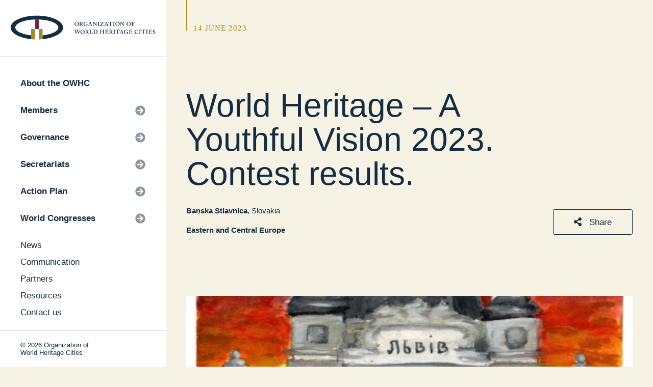

--- FILE ---
content_type: text/html; charset=UTF-8
request_url: https://www.ovpm.org/2023/06/14/world-heritage-a-youthful-vision-2023-contest-results/
body_size: 11255
content:
<!DOCTYPE html>
<html lang="en-US" class="no-js">
<head>
	<meta charset="UTF-8">

	<link rel="profile" href="https://gmpg.org/xfn/11">
	<link rel="pingback" href="https://www.ovpm.org/xmlrpc.php">
	<meta charset="UTF-8">
	<meta http-equiv="Content-type" content="text/html; charset=UTF-8">
	<meta name="viewport" content="width=device-width, initial-scale=1, maximum-scale=1, user-scalable=0"/>
	<script defer src="https://use.fontawesome.com/releases/v5.0.7/js/all.js"></script>
	<link rel="stylesheet" href="https://cdn.jsdelivr.net/npm/glightbox/dist/css/glightbox.min.css" />
	<link rel="stylesheet" href="https://www.ovpm.org/wp-content/themes/ovpm/dist/styles.min.css?=20210616T1747">
	<link rel="stylesheet" href="https://www.ovpm.org/wp-content/themes/ovpm/dist/patch.css?=20210616T1746">
	<script src="https://ajax.googleapis.com/ajax/libs/jquery/2.2.4/jquery.min.js"></script>
	<link rel="stylesheet" type="text/css" href="//cdn.jsdelivr.net/gh/kenwheeler/slick@1.8.1/slick/slick.css"/>


	<meta name='robots' content='index, follow, max-image-preview:large, max-snippet:-1, max-video-preview:-1' />
<link rel="alternate" hreflang="en" href="https://www.ovpm.org/2023/06/14/world-heritage-a-youthful-vision-2023-contest-results/" />
<link rel="alternate" hreflang="x-default" href="https://www.ovpm.org/2023/06/14/world-heritage-a-youthful-vision-2023-contest-results/" />

	<!-- This site is optimized with the Yoast SEO plugin v23.0 - https://yoast.com/wordpress/plugins/seo/ -->
	<title>World Heritage – A Youthful Vision 2023. Contest results. - Organization of World Heritage Cities</title>
	<link rel="canonical" href="https://www.ovpm.org/2023/06/14/world-heritage-a-youthful-vision-2023-contest-results/" />
	<meta property="og:locale" content="en_US" />
	<meta property="og:type" content="article" />
	<meta property="og:title" content="World Heritage – A Youthful Vision 2023. Contest results. - Organization of World Heritage Cities" />
	<meta property="og:description" content="The drawing contest has been organised by the Municipality of Banská Štiavnica since 1995 and is for children from the World Heritage cities. The drawing contest is inspired by the inscription of the Historic Town of Banská Štiavnica and the Technical Monuments in its Vicinity to the UNESCO World Heritage List in 1993. Every year [&hellip;]" />
	<meta property="og:url" content="https://www.ovpm.org/2023/06/14/world-heritage-a-youthful-vision-2023-contest-results/" />
	<meta property="og:site_name" content="Organization of World Heritage Cities" />
	<meta property="article:published_time" content="2023-06-14T07:31:29+00:00" />
	<meta property="article:modified_time" content="2023-06-14T08:38:47+00:00" />
	<meta property="og:image" content="https://www.ovpm.org/wp-content/uploads/2023/06/lviv.jpg" />
	<meta property="og:image:width" content="462" />
	<meta property="og:image:height" content="648" />
	<meta property="og:image:type" content="image/jpeg" />
	<meta name="author" content="Michal Krasucki" />
	<meta name="twitter:card" content="summary_large_image" />
	<script type="application/ld+json" class="yoast-schema-graph">{"@context":"https://schema.org","@graph":[{"@type":"WebPage","@id":"https://www.ovpm.org/2023/06/14/world-heritage-a-youthful-vision-2023-contest-results/","url":"https://www.ovpm.org/2023/06/14/world-heritage-a-youthful-vision-2023-contest-results/","name":"World Heritage – A Youthful Vision 2023. Contest results. - Organization of World Heritage Cities","isPartOf":{"@id":"https://www.ovpm.org/fr/#website"},"primaryImageOfPage":{"@id":"https://www.ovpm.org/2023/06/14/world-heritage-a-youthful-vision-2023-contest-results/#primaryimage"},"image":{"@id":"https://www.ovpm.org/2023/06/14/world-heritage-a-youthful-vision-2023-contest-results/#primaryimage"},"thumbnailUrl":"https://www.ovpm.org/wp-content/uploads/2023/06/lviv.jpg","datePublished":"2023-06-14T07:31:29+00:00","dateModified":"2023-06-14T08:38:47+00:00","author":{"@id":"https://www.ovpm.org/fr/#/schema/person/5544e55eaeaab5872205f18ee98a7ac2"},"breadcrumb":{"@id":"https://www.ovpm.org/2023/06/14/world-heritage-a-youthful-vision-2023-contest-results/#breadcrumb"},"inLanguage":"en-US","potentialAction":[{"@type":"ReadAction","target":["https://www.ovpm.org/2023/06/14/world-heritage-a-youthful-vision-2023-contest-results/"]}]},{"@type":"ImageObject","inLanguage":"en-US","@id":"https://www.ovpm.org/2023/06/14/world-heritage-a-youthful-vision-2023-contest-results/#primaryimage","url":"https://www.ovpm.org/wp-content/uploads/2023/06/lviv.jpg","contentUrl":"https://www.ovpm.org/wp-content/uploads/2023/06/lviv.jpg","width":462,"height":648,"caption":"1st prize - Olena Holiaka"},{"@type":"BreadcrumbList","@id":"https://www.ovpm.org/2023/06/14/world-heritage-a-youthful-vision-2023-contest-results/#breadcrumb","itemListElement":[{"@type":"ListItem","position":1,"name":"Accueil","item":"https://www.ovpm.org/"},{"@type":"ListItem","position":2,"name":"World Heritage – A Youthful Vision 2023. Contest results."}]},{"@type":"WebSite","@id":"https://www.ovpm.org/fr/#website","url":"https://www.ovpm.org/fr/","name":"Organization of World Heritage Cities","description":"","potentialAction":[{"@type":"SearchAction","target":{"@type":"EntryPoint","urlTemplate":"https://www.ovpm.org/fr/?s={search_term_string}"},"query-input":"required name=search_term_string"}],"inLanguage":"en-US"},{"@type":"Person","@id":"https://www.ovpm.org/fr/#/schema/person/5544e55eaeaab5872205f18ee98a7ac2","name":"Michal Krasucki","image":{"@type":"ImageObject","inLanguage":"en-US","@id":"https://www.ovpm.org/fr/#/schema/person/image/","url":"https://secure.gravatar.com/avatar/34732412452a3ad845e70fb3a1c843d9?s=96&d=mm&r=g","contentUrl":"https://secure.gravatar.com/avatar/34732412452a3ad845e70fb3a1c843d9?s=96&d=mm&r=g","caption":"Michal Krasucki"},"url":"https://www.ovpm.org/author/easterncentraleurope/"}]}</script>
	<!-- / Yoast SEO plugin. -->


<script type="text/javascript">
/* <![CDATA[ */
window._wpemojiSettings = {"baseUrl":"https:\/\/s.w.org\/images\/core\/emoji\/15.0.3\/72x72\/","ext":".png","svgUrl":"https:\/\/s.w.org\/images\/core\/emoji\/15.0.3\/svg\/","svgExt":".svg","source":{"concatemoji":"https:\/\/www.ovpm.org\/wp-includes\/js\/wp-emoji-release.min.js?ver=f5ffa782baa9e17d95b45d5efa4ef8c8"}};
/*! This file is auto-generated */
!function(i,n){var o,s,e;function c(e){try{var t={supportTests:e,timestamp:(new Date).valueOf()};sessionStorage.setItem(o,JSON.stringify(t))}catch(e){}}function p(e,t,n){e.clearRect(0,0,e.canvas.width,e.canvas.height),e.fillText(t,0,0);var t=new Uint32Array(e.getImageData(0,0,e.canvas.width,e.canvas.height).data),r=(e.clearRect(0,0,e.canvas.width,e.canvas.height),e.fillText(n,0,0),new Uint32Array(e.getImageData(0,0,e.canvas.width,e.canvas.height).data));return t.every(function(e,t){return e===r[t]})}function u(e,t,n){switch(t){case"flag":return n(e,"\ud83c\udff3\ufe0f\u200d\u26a7\ufe0f","\ud83c\udff3\ufe0f\u200b\u26a7\ufe0f")?!1:!n(e,"\ud83c\uddfa\ud83c\uddf3","\ud83c\uddfa\u200b\ud83c\uddf3")&&!n(e,"\ud83c\udff4\udb40\udc67\udb40\udc62\udb40\udc65\udb40\udc6e\udb40\udc67\udb40\udc7f","\ud83c\udff4\u200b\udb40\udc67\u200b\udb40\udc62\u200b\udb40\udc65\u200b\udb40\udc6e\u200b\udb40\udc67\u200b\udb40\udc7f");case"emoji":return!n(e,"\ud83d\udc26\u200d\u2b1b","\ud83d\udc26\u200b\u2b1b")}return!1}function f(e,t,n){var r="undefined"!=typeof WorkerGlobalScope&&self instanceof WorkerGlobalScope?new OffscreenCanvas(300,150):i.createElement("canvas"),a=r.getContext("2d",{willReadFrequently:!0}),o=(a.textBaseline="top",a.font="600 32px Arial",{});return e.forEach(function(e){o[e]=t(a,e,n)}),o}function t(e){var t=i.createElement("script");t.src=e,t.defer=!0,i.head.appendChild(t)}"undefined"!=typeof Promise&&(o="wpEmojiSettingsSupports",s=["flag","emoji"],n.supports={everything:!0,everythingExceptFlag:!0},e=new Promise(function(e){i.addEventListener("DOMContentLoaded",e,{once:!0})}),new Promise(function(t){var n=function(){try{var e=JSON.parse(sessionStorage.getItem(o));if("object"==typeof e&&"number"==typeof e.timestamp&&(new Date).valueOf()<e.timestamp+604800&&"object"==typeof e.supportTests)return e.supportTests}catch(e){}return null}();if(!n){if("undefined"!=typeof Worker&&"undefined"!=typeof OffscreenCanvas&&"undefined"!=typeof URL&&URL.createObjectURL&&"undefined"!=typeof Blob)try{var e="postMessage("+f.toString()+"("+[JSON.stringify(s),u.toString(),p.toString()].join(",")+"));",r=new Blob([e],{type:"text/javascript"}),a=new Worker(URL.createObjectURL(r),{name:"wpTestEmojiSupports"});return void(a.onmessage=function(e){c(n=e.data),a.terminate(),t(n)})}catch(e){}c(n=f(s,u,p))}t(n)}).then(function(e){for(var t in e)n.supports[t]=e[t],n.supports.everything=n.supports.everything&&n.supports[t],"flag"!==t&&(n.supports.everythingExceptFlag=n.supports.everythingExceptFlag&&n.supports[t]);n.supports.everythingExceptFlag=n.supports.everythingExceptFlag&&!n.supports.flag,n.DOMReady=!1,n.readyCallback=function(){n.DOMReady=!0}}).then(function(){return e}).then(function(){var e;n.supports.everything||(n.readyCallback(),(e=n.source||{}).concatemoji?t(e.concatemoji):e.wpemoji&&e.twemoji&&(t(e.twemoji),t(e.wpemoji)))}))}((window,document),window._wpemojiSettings);
/* ]]> */
</script>
<style id='wp-emoji-styles-inline-css' type='text/css'>

	img.wp-smiley, img.emoji {
		display: inline !important;
		border: none !important;
		box-shadow: none !important;
		height: 1em !important;
		width: 1em !important;
		margin: 0 0.07em !important;
		vertical-align: -0.1em !important;
		background: none !important;
		padding: 0 !important;
	}
</style>
<link rel='stylesheet' id='wp-block-library-css' href='https://www.ovpm.org/wp-includes/css/dist/block-library/style.min.css?ver=f5ffa782baa9e17d95b45d5efa4ef8c8' type='text/css' media='all' />
<style id='classic-theme-styles-inline-css' type='text/css'>
/*! This file is auto-generated */
.wp-block-button__link{color:#fff;background-color:#32373c;border-radius:9999px;box-shadow:none;text-decoration:none;padding:calc(.667em + 2px) calc(1.333em + 2px);font-size:1.125em}.wp-block-file__button{background:#32373c;color:#fff;text-decoration:none}
</style>
<style id='global-styles-inline-css' type='text/css'>
body{--wp--preset--color--black: #000000;--wp--preset--color--cyan-bluish-gray: #abb8c3;--wp--preset--color--white: #ffffff;--wp--preset--color--pale-pink: #f78da7;--wp--preset--color--vivid-red: #cf2e2e;--wp--preset--color--luminous-vivid-orange: #ff6900;--wp--preset--color--luminous-vivid-amber: #fcb900;--wp--preset--color--light-green-cyan: #7bdcb5;--wp--preset--color--vivid-green-cyan: #00d084;--wp--preset--color--pale-cyan-blue: #8ed1fc;--wp--preset--color--vivid-cyan-blue: #0693e3;--wp--preset--color--vivid-purple: #9b51e0;--wp--preset--gradient--vivid-cyan-blue-to-vivid-purple: linear-gradient(135deg,rgba(6,147,227,1) 0%,rgb(155,81,224) 100%);--wp--preset--gradient--light-green-cyan-to-vivid-green-cyan: linear-gradient(135deg,rgb(122,220,180) 0%,rgb(0,208,130) 100%);--wp--preset--gradient--luminous-vivid-amber-to-luminous-vivid-orange: linear-gradient(135deg,rgba(252,185,0,1) 0%,rgba(255,105,0,1) 100%);--wp--preset--gradient--luminous-vivid-orange-to-vivid-red: linear-gradient(135deg,rgba(255,105,0,1) 0%,rgb(207,46,46) 100%);--wp--preset--gradient--very-light-gray-to-cyan-bluish-gray: linear-gradient(135deg,rgb(238,238,238) 0%,rgb(169,184,195) 100%);--wp--preset--gradient--cool-to-warm-spectrum: linear-gradient(135deg,rgb(74,234,220) 0%,rgb(151,120,209) 20%,rgb(207,42,186) 40%,rgb(238,44,130) 60%,rgb(251,105,98) 80%,rgb(254,248,76) 100%);--wp--preset--gradient--blush-light-purple: linear-gradient(135deg,rgb(255,206,236) 0%,rgb(152,150,240) 100%);--wp--preset--gradient--blush-bordeaux: linear-gradient(135deg,rgb(254,205,165) 0%,rgb(254,45,45) 50%,rgb(107,0,62) 100%);--wp--preset--gradient--luminous-dusk: linear-gradient(135deg,rgb(255,203,112) 0%,rgb(199,81,192) 50%,rgb(65,88,208) 100%);--wp--preset--gradient--pale-ocean: linear-gradient(135deg,rgb(255,245,203) 0%,rgb(182,227,212) 50%,rgb(51,167,181) 100%);--wp--preset--gradient--electric-grass: linear-gradient(135deg,rgb(202,248,128) 0%,rgb(113,206,126) 100%);--wp--preset--gradient--midnight: linear-gradient(135deg,rgb(2,3,129) 0%,rgb(40,116,252) 100%);--wp--preset--font-size--small: 13px;--wp--preset--font-size--medium: 20px;--wp--preset--font-size--large: 36px;--wp--preset--font-size--x-large: 42px;--wp--preset--spacing--20: 0.44rem;--wp--preset--spacing--30: 0.67rem;--wp--preset--spacing--40: 1rem;--wp--preset--spacing--50: 1.5rem;--wp--preset--spacing--60: 2.25rem;--wp--preset--spacing--70: 3.38rem;--wp--preset--spacing--80: 5.06rem;--wp--preset--shadow--natural: 6px 6px 9px rgba(0, 0, 0, 0.2);--wp--preset--shadow--deep: 12px 12px 50px rgba(0, 0, 0, 0.4);--wp--preset--shadow--sharp: 6px 6px 0px rgba(0, 0, 0, 0.2);--wp--preset--shadow--outlined: 6px 6px 0px -3px rgba(255, 255, 255, 1), 6px 6px rgba(0, 0, 0, 1);--wp--preset--shadow--crisp: 6px 6px 0px rgba(0, 0, 0, 1);}:where(.is-layout-flex){gap: 0.5em;}:where(.is-layout-grid){gap: 0.5em;}body .is-layout-flex{display: flex;}body .is-layout-flex{flex-wrap: wrap;align-items: center;}body .is-layout-flex > *{margin: 0;}body .is-layout-grid{display: grid;}body .is-layout-grid > *{margin: 0;}:where(.wp-block-columns.is-layout-flex){gap: 2em;}:where(.wp-block-columns.is-layout-grid){gap: 2em;}:where(.wp-block-post-template.is-layout-flex){gap: 1.25em;}:where(.wp-block-post-template.is-layout-grid){gap: 1.25em;}.has-black-color{color: var(--wp--preset--color--black) !important;}.has-cyan-bluish-gray-color{color: var(--wp--preset--color--cyan-bluish-gray) !important;}.has-white-color{color: var(--wp--preset--color--white) !important;}.has-pale-pink-color{color: var(--wp--preset--color--pale-pink) !important;}.has-vivid-red-color{color: var(--wp--preset--color--vivid-red) !important;}.has-luminous-vivid-orange-color{color: var(--wp--preset--color--luminous-vivid-orange) !important;}.has-luminous-vivid-amber-color{color: var(--wp--preset--color--luminous-vivid-amber) !important;}.has-light-green-cyan-color{color: var(--wp--preset--color--light-green-cyan) !important;}.has-vivid-green-cyan-color{color: var(--wp--preset--color--vivid-green-cyan) !important;}.has-pale-cyan-blue-color{color: var(--wp--preset--color--pale-cyan-blue) !important;}.has-vivid-cyan-blue-color{color: var(--wp--preset--color--vivid-cyan-blue) !important;}.has-vivid-purple-color{color: var(--wp--preset--color--vivid-purple) !important;}.has-black-background-color{background-color: var(--wp--preset--color--black) !important;}.has-cyan-bluish-gray-background-color{background-color: var(--wp--preset--color--cyan-bluish-gray) !important;}.has-white-background-color{background-color: var(--wp--preset--color--white) !important;}.has-pale-pink-background-color{background-color: var(--wp--preset--color--pale-pink) !important;}.has-vivid-red-background-color{background-color: var(--wp--preset--color--vivid-red) !important;}.has-luminous-vivid-orange-background-color{background-color: var(--wp--preset--color--luminous-vivid-orange) !important;}.has-luminous-vivid-amber-background-color{background-color: var(--wp--preset--color--luminous-vivid-amber) !important;}.has-light-green-cyan-background-color{background-color: var(--wp--preset--color--light-green-cyan) !important;}.has-vivid-green-cyan-background-color{background-color: var(--wp--preset--color--vivid-green-cyan) !important;}.has-pale-cyan-blue-background-color{background-color: var(--wp--preset--color--pale-cyan-blue) !important;}.has-vivid-cyan-blue-background-color{background-color: var(--wp--preset--color--vivid-cyan-blue) !important;}.has-vivid-purple-background-color{background-color: var(--wp--preset--color--vivid-purple) !important;}.has-black-border-color{border-color: var(--wp--preset--color--black) !important;}.has-cyan-bluish-gray-border-color{border-color: var(--wp--preset--color--cyan-bluish-gray) !important;}.has-white-border-color{border-color: var(--wp--preset--color--white) !important;}.has-pale-pink-border-color{border-color: var(--wp--preset--color--pale-pink) !important;}.has-vivid-red-border-color{border-color: var(--wp--preset--color--vivid-red) !important;}.has-luminous-vivid-orange-border-color{border-color: var(--wp--preset--color--luminous-vivid-orange) !important;}.has-luminous-vivid-amber-border-color{border-color: var(--wp--preset--color--luminous-vivid-amber) !important;}.has-light-green-cyan-border-color{border-color: var(--wp--preset--color--light-green-cyan) !important;}.has-vivid-green-cyan-border-color{border-color: var(--wp--preset--color--vivid-green-cyan) !important;}.has-pale-cyan-blue-border-color{border-color: var(--wp--preset--color--pale-cyan-blue) !important;}.has-vivid-cyan-blue-border-color{border-color: var(--wp--preset--color--vivid-cyan-blue) !important;}.has-vivid-purple-border-color{border-color: var(--wp--preset--color--vivid-purple) !important;}.has-vivid-cyan-blue-to-vivid-purple-gradient-background{background: var(--wp--preset--gradient--vivid-cyan-blue-to-vivid-purple) !important;}.has-light-green-cyan-to-vivid-green-cyan-gradient-background{background: var(--wp--preset--gradient--light-green-cyan-to-vivid-green-cyan) !important;}.has-luminous-vivid-amber-to-luminous-vivid-orange-gradient-background{background: var(--wp--preset--gradient--luminous-vivid-amber-to-luminous-vivid-orange) !important;}.has-luminous-vivid-orange-to-vivid-red-gradient-background{background: var(--wp--preset--gradient--luminous-vivid-orange-to-vivid-red) !important;}.has-very-light-gray-to-cyan-bluish-gray-gradient-background{background: var(--wp--preset--gradient--very-light-gray-to-cyan-bluish-gray) !important;}.has-cool-to-warm-spectrum-gradient-background{background: var(--wp--preset--gradient--cool-to-warm-spectrum) !important;}.has-blush-light-purple-gradient-background{background: var(--wp--preset--gradient--blush-light-purple) !important;}.has-blush-bordeaux-gradient-background{background: var(--wp--preset--gradient--blush-bordeaux) !important;}.has-luminous-dusk-gradient-background{background: var(--wp--preset--gradient--luminous-dusk) !important;}.has-pale-ocean-gradient-background{background: var(--wp--preset--gradient--pale-ocean) !important;}.has-electric-grass-gradient-background{background: var(--wp--preset--gradient--electric-grass) !important;}.has-midnight-gradient-background{background: var(--wp--preset--gradient--midnight) !important;}.has-small-font-size{font-size: var(--wp--preset--font-size--small) !important;}.has-medium-font-size{font-size: var(--wp--preset--font-size--medium) !important;}.has-large-font-size{font-size: var(--wp--preset--font-size--large) !important;}.has-x-large-font-size{font-size: var(--wp--preset--font-size--x-large) !important;}
.wp-block-navigation a:where(:not(.wp-element-button)){color: inherit;}
:where(.wp-block-post-template.is-layout-flex){gap: 1.25em;}:where(.wp-block-post-template.is-layout-grid){gap: 1.25em;}
:where(.wp-block-columns.is-layout-flex){gap: 2em;}:where(.wp-block-columns.is-layout-grid){gap: 2em;}
.wp-block-pullquote{font-size: 1.5em;line-height: 1.6;}
</style>
<link rel='stylesheet' id='wpml-blocks-css' href='https://www.ovpm.org/wp-content/plugins/sitepress-multilingual-cms/dist/css/blocks/styles.css?ver=4.6.13' type='text/css' media='all' />
<link rel='stylesheet' id='wppopups-base-css' href='https://www.ovpm.org/wp-content/plugins/wp-popups-lite/src/assets/css/wppopups-base.css?ver=2.2.0.1' type='text/css' media='all' />
<script type="text/javascript" id="wpml-cookie-js-extra">
/* <![CDATA[ */
var wpml_cookies = {"wp-wpml_current_language":{"value":"en","expires":1,"path":"\/"}};
var wpml_cookies = {"wp-wpml_current_language":{"value":"en","expires":1,"path":"\/"}};
/* ]]> */
</script>
<script type="text/javascript" src="https://www.ovpm.org/wp-content/plugins/sitepress-multilingual-cms/res/js/cookies/language-cookie.js?ver=4.6.13" id="wpml-cookie-js" defer="defer" data-wp-strategy="defer"></script>
<script type="text/javascript" src="https://www.ovpm.org/wp-includes/js/jquery/jquery.min.js?ver=3.7.1" id="jquery-core-js"></script>
<script type="text/javascript" src="https://www.ovpm.org/wp-includes/js/jquery/jquery-migrate.min.js?ver=3.4.1" id="jquery-migrate-js"></script>
<link rel="https://api.w.org/" href="https://www.ovpm.org/wp-json/" /><link rel="alternate" type="application/json" href="https://www.ovpm.org/wp-json/wp/v2/posts/29792" /><link rel="EditURI" type="application/rsd+xml" title="RSD" href="https://www.ovpm.org/xmlrpc.php?rsd" />

<link rel='shortlink' href='https://www.ovpm.org/?p=29792' />
<link rel="alternate" type="application/json+oembed" href="https://www.ovpm.org/wp-json/oembed/1.0/embed?url=https%3A%2F%2Fwww.ovpm.org%2F2023%2F06%2F14%2Fworld-heritage-a-youthful-vision-2023-contest-results%2F" />
<link rel="alternate" type="text/xml+oembed" href="https://www.ovpm.org/wp-json/oembed/1.0/embed?url=https%3A%2F%2Fwww.ovpm.org%2F2023%2F06%2F14%2Fworld-heritage-a-youthful-vision-2023-contest-results%2F&#038;format=xml" />
<meta name="generator" content="WPML ver:4.6.13 stt:1,4,2;" />

	
	<meta property="og:image" content="https://www.ovpm.org/wp-content/uploads/2023/06/lviv.jpg"/>


	<link rel="apple-touch-icon" sizes="180x180" href="https://www.ovpm.org/wp-content/themes/ovpm/apple-touch-icon.png">
	<link rel="icon" type="image/png" sizes="32x32" href="https://www.ovpm.org/wp-content/themes/ovpm/favicon-32x32.png">
	<link rel="icon" type="image/png" sizes="16x16" href="https://www.ovpm.org/wp-content/themes/ovpm/favicon-16x16.png">
	<link rel="manifest" href="https://www.ovpm.org/wp-content/themes/ovpm/site.webmanifest">
	<link rel="mask-icon" href="https://www.ovpm.org/wp-content/themes/ovpm/safari-pinned-tab.svg" color="#5bbad5">
	<meta name="msapplication-TileColor" content="#2b5797">
	<meta name="theme-color" content="#ffffff">

  <!-- Global site tag (gtag.js) - Google Analytics -->
  <script async src="https://www.googletagmanager.com/gtag/js?id=UA-37492594-1"></script>
  <script>
    window.dataLayer = window.dataLayer || [];
    function gtag(){dataLayer.push(arguments);}
    gtag('js', new Date());

    gtag('config', 'UA-37492594-1');
  </script>


	<!-- <div id="fb-root"></div>
	<script>(function(d, s, id) {
		var js, fjs = d.getElementsByTagName(s)[0];
		if (d.getElementById(id)) return;
		js = d.createElement(s); js.id = id;
		js.src = 'https://connect.facebook.net/fr_FR/sdk.js#xfbml=1&version=v3.1';
		fjs.parentNode.insertBefore(js, fjs);
	}(document, 'script', 'facebook-jssdk'));</script> -->

</head>

<body class="post-template-default single single-post postid-29792 single-format-standard">

<style>
  body.logged-in{
    position: absolute;
    width: 100%;
    min-height: 100vh;
    height: 100%;
    top: 16px;
  }
</style>

<!-- NAVIGATION - - - - - - - - - - - - - - - - - - - - - - - - - - - - -->
    <div class="nav">
      <div class="nav-view">
        <div class="nav-logo">
          <a href="https://www.ovpm.org">
                                <img src="https://www.ovpm.org/wp-content/themes/ovpm/lib/images/OVPM_LOGO_EN_RGB.svg" onerror="https://www.ovpm.org/wp-content/themes/ovpm/lib/images/OVPM_LOGO_EN_RGB.png" style="min-height:1px">
                    </a>
        </div>
        <div class="nav-menu-wrap po-r stop">
          <div class="nav-menu-sub bg-white">
            <div class="nav-menu-sub-header">
              <span class="nav-menu-icon"><i class="fas fa-arrow-circle-left"></i></span>
              <span class="text fat"></span>
            </div>
            <div class="nav-menu-sub-content"></div>
          </div>
          <div class="nav-menu">
            <ul class="nav-menu-group nav-menu-group-main">
                          </ul>
            <ul class="nav-menu-group nav-menu-group-secondary">
                          </ul>
                      </div>
        </div>
      </div>

      <div class="nav-footer grid">
        <div class="col-7 p-l-xsm">
          <p class="text xsm">
            &copy; 2026 Organization of World Heritage Cities
          </p>
        </div>
        <div class="nav-footer-lang col-5 p-l-xsm p-r-xsm ta-r">
                  </div>
        
      </div>
    </div>

    <div class="nav-mobile grid grid-spread col-12">
      <div class="col-6">
        <a class="nav-mobile-btn"><i class="fas fa-bars"></i></a>
      </div>
      <div class="col-6 ta-r">
        <a href="https://www.ovpm.org">
          <img src="https://www.ovpm.org/wp-content/themes/ovpm/lib/images/OVPM_LOGO_MOBILE.svg" onerror="https://www.ovpm.org/wp-content/themes/ovpm/lib/images/OVPM_LOGO_MOBILE.png" />
        </a>
      </div>
    </div><div class="popup popup-share ta-l">
  <div class="popup-body p-sm bg-white po-r">
    <a href="" class="popup-close">
      <i class="fas fa-times-circle fa-2x"></i>
    </a>
    <p class="title lg c-text">Share this page</p>
    <hr class="hr m-t-sm m-b-med">

    <div class="grid">
            <div class="fb-share-button" data-href="https://www.ovpm.org/2023/06/14/world-heritage-a-youthful-vision-2023-contest-results/" data-layout="button" data-size="small" data-mobile-iframe="true">
        <a target="_blank" 
        href="https://www.facebook.com/sharer/sharer.php?u=https%3A%2F%2Fwww.ovpm.org%2F2023%2F06%2F14%2Fworld-heritage-a-youthful-vision-2023-contest-results%2F&amp;src=sdkpreparse" class="fb-xfbml-parse-ignore">
          Share
        </a>
      </div>

                  <script src="//platform.linkedin.com/in.js" type="text/javascript"> lang: en_US</script>
      <script type="IN/Share" data-url="https://www.ovpm.org/2023/06/14/world-heritage-a-youthful-vision-2023-contest-results/"></script>

            <a href="https://twitter.com/share?ref_src=twsrc%5Etfw" class="twitter-share-button" data-show-count="false">Tweet</a>
      <script async src="https://platform.twitter.com/widgets.js" charset="utf-8"></script>

            <a class="share-email" href="/cdn-cgi/l/email-protection#[base64]" title="Share by email">
                <i class="fas fa-envelope"></i>
      </a>
    </div>
  </div>
</div>

<!-- MAIN SECTION - - - - - - - - - - - - - - - - - - - - - - - - - - - -->
 <div class="main col-12">

  <div class="hider"></div>

    	      
  <div class="header no-bg slim grid col-12">
    <div class="header-hat p-l-xsm vert-t col-12">
      <div class="wrap-page col-12">
        <span class="line-down d-i longer"></span>
                              <p class="text sm serif c-main ls-1 up m-t-xsm m-b-xsm d-i m-l-xsm">14 June 2023</p><br>
                           
      </div>
    </div>
    <div class="header-content vert-b col-12">
      <div class="header-content-wrap wrap-page grid col-12">
        <div class="header-content-left col-9 col--sm-12 p-l-xsm p-r-xsm">
                    <p class="title xlg c-text">
            World Heritage – A Youthful Vision 2023. Contest results.          </p>
                                                  <p class="text sm c-text m-t"><a href="https://www.ovpm.org/city/banska-stiavnica-slovakia/" class="text sm c-text fat">Banska Stiavnica</a>, Slovakia</p>
                        <div><a href="https://www.ovpm.org/secretariat/eastern-and-central-europe/" class="link sm c-text fat m-t-sm">Eastern and Central Europe</a></div>                              </div>
                  <div class="header-content-right ta-r p-l-xsm p-r-xsm">
                        <a class="open-popup button med c-secondary-outline   larger"><i class="fas fa-share-alt m-r-xsm"></i> Share</a>
          </div>
              </div>
    </div>
  </div>
  
  
  
      <div class="page-body inset col-12">
        <div class="wrap-page col-12">
          <div class="section">
            <div class="card-content col-12">
            	                                  <img class="card-img d-b" src="https://www.ovpm.org/wp-content/uploads/2023/06/lviv-1400x675-c-center.jpg"/>
                             
                            <div class="card-content-wrap col-12">
                <div class="card-content-header wrap-content col-12">
                    <span class="line-down"></span>
                </div>
                <div class="wysiwyg wrap-content">
                  <p>The drawing contest has been organised by the Municipality of Banská Štiavnica since 1995 and is for children from the World Heritage cities. The drawing contest is inspired by the inscription of the Historic Town of Banská Štiavnica and the Technical Monuments in its Vicinity to the UNESCO World Heritage List in 1993. Every year we received an average of 2000 works from all over the world. The jury awards 3 best works in each category as well as certificates of honour. Awarded works exhibition opening takes place in June in Banská Štiavnica, later the exhibition is hosted by other World Heritage cities, such as Budapest in 2016 and 2017 or Luxemburg in 2018.</p>
<p>This 29th year the organizers received as many as 1.087 entries from 50 schools in 12 World Heritage Cities of 9 countries (Azerbaijan, Croatia, Czech Republic, Latvia, Poland, China, Ukraine and Slovakia).</p>
<p>See the awarded works: <a href="http://www.sdod.banskastiavnica.sk/vystava.php?year=2023#">www.sdod.banskastiavnica.sk</a></p>
<div class="gallery"  data-lightbox-parent data-lightbox-navigation data-lightbox-animate data-lightbox-infinite data-lightbox-gradient data-lightbox-paginate data-lightbox-descriptions="false" data-lightbox-mobileDescriptions="true" data-lightbox-descriptionsOnHover="false" data-lightbox-paginateLabel=" / " data-lightbox-descBtnLabel="About"><div class="gallery-item" ><div class="gallery-item-wrap col-12"><div class="gallery-item-link" data-lightbox-child  data-lightbox-url="https://www.ovpm.org/wp-content/uploads/2023/06/213.jpg" data-lightbox-title="" data-lightbox-description=""><i class="fas fa-search-plus"></i></div><img decoding="async" src="https://www.ovpm.org/wp-content/uploads/2023/06/213-500x500.jpg"></div></div><div class="gallery-item" ><div class="gallery-item-wrap col-12"><div class="gallery-item-link" data-lightbox-child  data-lightbox-url="https://www.ovpm.org/wp-content/uploads/2023/06/214.jpg" data-lightbox-title="" data-lightbox-description=""><i class="fas fa-search-plus"></i></div><img decoding="async" src="https://www.ovpm.org/wp-content/uploads/2023/06/214-500x500.jpg"></div></div><div class="gallery-item" ><div class="gallery-item-wrap col-12"><div class="gallery-item-link" data-lightbox-child  data-lightbox-url="https://www.ovpm.org/wp-content/uploads/2023/06/215.jpg" data-lightbox-title="" data-lightbox-description=""><i class="fas fa-search-plus"></i></div><img decoding="async" src="https://www.ovpm.org/wp-content/uploads/2023/06/215-500x500.jpg"></div></div><div class="gallery-item" ><div class="gallery-item-wrap col-12"><div class="gallery-item-link" data-lightbox-child  data-lightbox-url="https://www.ovpm.org/wp-content/uploads/2023/06/216.jpg" data-lightbox-title="" data-lightbox-description=""><i class="fas fa-search-plus"></i></div><img decoding="async" src="https://www.ovpm.org/wp-content/uploads/2023/06/216-500x500.jpg"></div></div><div class="gallery-item" ><div class="gallery-item-wrap col-12"><div class="gallery-item-link" data-lightbox-child  data-lightbox-url="https://www.ovpm.org/wp-content/uploads/2023/06/217.jpg" data-lightbox-title="" data-lightbox-description=""><i class="fas fa-search-plus"></i></div><img decoding="async" src="https://www.ovpm.org/wp-content/uploads/2023/06/217-500x500.jpg"></div></div><div class="gallery-item" ><div class="gallery-item-wrap col-12"><div class="gallery-item-link" data-lightbox-child  data-lightbox-url="https://www.ovpm.org/wp-content/uploads/2023/06/218.jpg" data-lightbox-title="" data-lightbox-description=""><i class="fas fa-search-plus"></i></div><img decoding="async" src="https://www.ovpm.org/wp-content/uploads/2023/06/218-500x500.jpg"></div></div><div class="gallery-item" ><div class="gallery-item-wrap col-12"><div class="gallery-item-link" data-lightbox-child  data-lightbox-url="https://www.ovpm.org/wp-content/uploads/2023/06/219.jpg" data-lightbox-title="" data-lightbox-description=""><i class="fas fa-search-plus"></i></div><img decoding="async" src="https://www.ovpm.org/wp-content/uploads/2023/06/219-500x500.jpg"></div></div><div class="gallery-item" ><div class="gallery-item-wrap col-12"><div class="gallery-item-link" data-lightbox-child  data-lightbox-url="https://www.ovpm.org/wp-content/uploads/2023/06/lviv-1.jpg" data-lightbox-title="" data-lightbox-description=""><i class="fas fa-search-plus"></i></div><img decoding="async" src="https://www.ovpm.org/wp-content/uploads/2023/06/lviv-1-462x500.jpg"></div></div></div>

                </div>
              </div>
            </div>
          </div>

        </div>
      </div>


  <div class="footer grid col-12">
  <div class="footer-left col-8 col--med-6 col--sm-12">
    <div class="col-12 grid">
      <div class="col-12 m-b">
        <p class="text serif c-main up sm ls-1">Find Us</p>
      </div>
      <div class="col-6 col--med-12">
                          <img src="https://www.ovpm.org/wp-content/themes/ovpm/lib/images/OVPM_LOGO_EN_RENV.svg" onerror="https://www.ovpm.org/wp-content/themes/ovpm/lib/images/OVPM_LOGO_EN_RENV.png" style="min-height:1px">
              </div>
            <div class="col-6 col--med-12 ta-r ta--med-l m--med-t-med">
                  <a class="button sm perfect outline" href="https://twitter.com/OVPM_OWHC_OCPM" target="_blank"><i class="fab fa-twitter"></i></a>                  <a class="button sm perfect outline" href="https://www.flickr.com/photos/ovpm/" target="_blank"><i class="fab fa-flickr"></i></a>                  <a class="button sm perfect outline" href="https://www.facebook.com/OrganizationofWorldHeritageCities" target="_blank"><i class="fab fa-facebook-f"></i></a>                  <a class="button sm perfect outline" href="https://www.linkedin.com/company/ovpm-owhc-ocpm" target="_blank"><i class="fab fa-linkedin-in"></i></a>                  <a class="button sm perfect outline" href="https://www.instagram.com/ovpm_owhc_ocpm/" target="_blank"><i class="fab fa-instagram"></i></a>              </div>
      <div class="col-12 m-t m-b">
        <hr class="hr">
      </div>
      <div class="col-12 grid">
        <div class="col-6">
          <p class="text c-white xsm">
            <strong>Espace Quatre Cents</strong><br />
100, Quai Saint-André, Bureau 140<br />
Québec (Québec) G1K 3Y2<br />
Canada<br>
                                        <a href="tel:+14186920000">+1 418 692-0000</a>
                                                    <br><br>
                              <a href="https://www.ovpm.org/confidentiality-policy/" class="link c-white" style="line-height:inherit">Confidentiality Policy</a><br>
                              <a href="https://www.ovpm.org/social-media-policy/" class="link c-white" style="line-height:inherit">Social Media Policy</a><br>
                                    </p>
        </div>
      </div>
    </div>
  
  </div>
  <div class="footer-right col-4 col--med-6 col--sm-12">
                <a class="button-stroke c-white fill" href="https://www.ovpm.org/members/how-to-become-a-member/">How to become a member <i class="fas fa-arrow-right"></i></a>    <a class="button-stroke c-white fill" href="https://www.ovpm.org/contact-us/">Contact us <i class="fas fa-arrow-right"></i></a>  </div>
</div>
</div>

<div class="wppopups-whole" style="display: none"></div><script data-cfasync="false" src="/cdn-cgi/scripts/5c5dd728/cloudflare-static/email-decode.min.js"></script><script type="text/javascript" src="https://www.ovpm.org/wp-includes/js/dist/vendor/wp-polyfill-inert.min.js?ver=3.1.2" id="wp-polyfill-inert-js"></script>
<script type="text/javascript" src="https://www.ovpm.org/wp-includes/js/dist/vendor/regenerator-runtime.min.js?ver=0.14.0" id="regenerator-runtime-js"></script>
<script type="text/javascript" src="https://www.ovpm.org/wp-includes/js/dist/vendor/wp-polyfill.min.js?ver=3.15.0" id="wp-polyfill-js"></script>
<script type="text/javascript" src="https://www.ovpm.org/wp-includes/js/dist/hooks.min.js?ver=2810c76e705dd1a53b18" id="wp-hooks-js"></script>
<script type="text/javascript" id="wppopups-js-extra">
/* <![CDATA[ */
var wppopups_vars = {"is_admin":"","ajax_url":"https:\/\/www.ovpm.org\/wp-admin\/admin-ajax.php?lang=en","pid":"29792","is_front_page":"","is_blog_page":"","is_category":"","site_url":"https:\/\/www.ovpm.org","is_archive":"","is_search":"","is_singular":"1","is_preview":"","facebook":"","twitter":"","val_required":"This field is required.","val_url":"Please enter a valid URL.","val_email":"Please enter a valid email address.","val_number":"Please enter a valid number.","val_checklimit":"You have exceeded the number of allowed selections: {#}.","val_limit_characters":"{count} of {limit} max characters.","val_limit_words":"{count} of {limit} max words.","disable_form_reopen":"__return_false"};
/* ]]> */
</script>
<script type="text/javascript" src="https://www.ovpm.org/wp-content/plugins/wp-popups-lite/src/assets/js/wppopups.js?ver=2.2.0.1" id="wppopups-js"></script>
<script type="text/javascript">
  var menu = {"main":[{"title":"About the OWHC","link":"https:\/\/www.ovpm.org\/about-the-owhc\/","active":false,"submenu":{"type":"pages","pages":[]}},{"title":"Members","link":"https:\/\/www.ovpm.org\/members\/","active":false,"submenu":{"type":"pages","pages":[{"title":"List of member cities","link":"https:\/\/www.ovpm.org\/members\/cities\/","active":false},{"title":"Rights and Privileges","link":"https:\/\/www.ovpm.org\/members\/rights-and-privileges\/","active":false},{"title":"OWHC Charter","link":"https:\/\/www.ovpm.org\/members\/owhc-charter\/","active":false},{"title":"How to become a member","link":"https:\/\/www.ovpm.org\/members\/how-to-become-a-member\/","active":false}]}},{"title":"Governance","link":"https:\/\/www.ovpm.org\/governance\/","active":false,"submenu":{"type":"pages","pages":[{"title":"General Assembly","link":"https:\/\/www.ovpm.org\/governance\/owhcs-general-assembly\/","active":false},{"title":"General By-Laws","link":"https:\/\/www.ovpm.org\/governance\/general-by-laws\/","active":false},{"title":"Board of Directors","link":"https:\/\/www.ovpm.org\/governance\/board-of-directors\/","active":false}]}},{"title":"Secretariats","link":"https:\/\/www.ovpm.org\/secretariats\/","active":false,"submenu":{"type":"categories","categories":[{"title":"General Secretariat","link":"https:\/\/www.ovpm.org\/secretariats\/owhc-general-secretariat\/","active":false,"pages":[]},{"title":"Regional Secretariats","pages":[{"title":"About Regional Secretariats","link":"https:\/\/www.ovpm.org\/secretariats\/about-regional-secretariats\/","active":false},{"title":"Asia-Pacific","link":"https:\/\/www.ovpm.org\/secretariat\/asia-pacific\/","active":false},{"title":"Eastern and Central Europe","link":"https:\/\/www.ovpm.org\/secretariat\/eastern-and-central-europe\/","active":false},{"title":"Latin America","link":"https:\/\/www.ovpm.org\/secretariat\/latin-america\/","active":false},{"title":"Northwest Europe and North America","link":"https:\/\/www.ovpm.org\/secretariat\/northwest-europe-and-north-america\/","active":false},{"title":"Southern Europe and Mediterranean","link":"https:\/\/www.ovpm.org\/secretariat\/southern-europe-and-mediterranean\/","active":false}]}]}},{"title":"Action Plan","link":"https:\/\/www.ovpm.org\/action-plan\/","active":false,"submenu":{"type":"categories","categories":[{"title":"Together towards the New Urban Project","link":null,"active":false,"pages":[{"title":"New Urban Project","link":"https:\/\/www.ovpm.org\/program\/new-urban-project\/","active":false,"show_submenu":false,"submenu":false},{"title":"Qu\u00e9bec Roadmap","link":"https:\/\/www.ovpm.org\/program\/quebec-roadmap\/","active":false,"show_submenu":false,"submenu":[{"title":"Collaborative Networks","link":"https:\/\/www.ovpm.org\/program\/quebec-roadmap\/collaborative-networks\/","active":false,"submenu":false,"show_submenu":true,"parent":"Qu\u00e9bec Roadmap","ID":27991},{"title":"Community of Practice","link":"https:\/\/www.ovpm.org\/program\/quebec-roadmap\/community-of-practice\/","active":false,"submenu":false,"show_submenu":true,"parent":"Qu\u00e9bec Roadmap","ID":27991}]},{"title":"Cordoba Path","link":"https:\/\/www.ovpm.org\/program\/cordoba-path\/","active":false,"show_submenu":false,"submenu":[{"title":"Accelerator","link":"https:\/\/www.ovpm.org\/program\/cordoba-path\/urban-heritage-regeneration-accelerator\/","active":false,"submenu":false,"show_submenu":true,"parent":"Cordoba Path","ID":34094},{"title":"CityLabs","link":"https:\/\/www.ovpm.org\/program\/cordoba-path\/citylabs\/","active":false,"submenu":false,"show_submenu":true,"parent":"Cordoba Path","ID":34094},{"title":"Focus Groups","link":"https:\/\/www.ovpm.org\/program\/cordoba-path\/focus-groups\/","active":false,"submenu":false,"show_submenu":true,"parent":"Cordoba Path","ID":34094}]},{"title":"OWHC Good Practices","link":"https:\/\/www.ovpm.org\/program\/owhc-good-practices\/","active":false,"show_submenu":false,"submenu":false},{"title":"Ressources","link":"https:\/\/www.ovpm.org\/program\/ressources\/","active":false,"show_submenu":false,"submenu":false}]},{"title":"Technical Assistance and Cooperation","link":null,"active":false,"pages":[{"title":"OWHC Hotline","link":"https:\/\/www.ovpm.org\/program\/hotline-ovpm\/","active":false,"show_submenu":false,"submenu":false},{"title":"City2City","link":"https:\/\/www.ovpm.org\/program\/city2city\/","active":false,"show_submenu":false,"submenu":false},{"title":"Mission4City","link":"https:\/\/www.ovpm.org\/program\/mission4city\/","active":false,"show_submenu":false,"submenu":false},{"title":"Assistance Program in case of Emergencies","link":"https:\/\/www.ovpm.org\/program\/assistance-program-in-case-of-emergencies\/","active":false,"show_submenu":false,"submenu":[{"title":"The OWHC risk-preparedness checklist","link":"https:\/\/www.ovpm.org\/program\/assistance-program-in-case-of-emergencies\/the-owhc-risk-preparedness-checklist\/","active":false,"submenu":false,"show_submenu":true,"parent":"Assistance Program in case of Emergencies","ID":29722},{"title":"Diagnostic Reports","link":"https:\/\/www.ovpm.org\/program\/assistance-program-in-case-of-emergencies\/diagnostic-reports\/","active":false,"submenu":false,"show_submenu":true,"parent":"Assistance Program in case of Emergencies","ID":29722}]}]},{"title":"Youth and citizens","link":null,"active":false,"pages":[{"title":"About","link":"https:\/\/www.ovpm.org\/program\/about\/","active":false,"show_submenu":false,"submenu":false},{"title":"OWHC Young Travelling Scholarship","link":"https:\/\/www.ovpm.org\/program\/owhc-young-travelling-scholarship\/","active":false,"show_submenu":false,"submenu":[{"title":"2024 edition","link":"https:\/\/www.ovpm.org\/program\/owhc-young-travelling-scholarship\/2024-edition\/","active":false,"submenu":false,"show_submenu":false,"parent":"OWHC Young Travelling Scholarship","ID":9049},{"title":"2022 edition","link":"https:\/\/www.ovpm.org\/program\/owhc-young-travelling-scholarship\/2022-edition\/","active":false,"submenu":false,"show_submenu":null,"parent":"OWHC Young Travelling Scholarship","ID":9049},{"title":"2019 edition","link":"https:\/\/www.ovpm.org\/program\/owhc-young-travelling-scholarship\/2019-edition\/","active":false,"submenu":false,"show_submenu":null,"parent":"OWHC Young Travelling Scholarship","ID":9049},{"title":"2018 Edition","link":"https:\/\/www.ovpm.org\/program\/owhc-young-travelling-scholarship\/2018-edition\/","active":false,"submenu":false,"show_submenu":null,"parent":"OWHC Young Travelling Scholarship","ID":9049}]},{"title":"My first book on cultural heritage","link":"https:\/\/www.ovpm.org\/program\/my-first-book-on-cultural-heritage\/","active":false,"show_submenu":false,"submenu":false}]},{"title":"Communication","link":null,"active":false,"pages":[{"title":"OWHC Day","link":"https:\/\/www.ovpm.org\/program\/owhc-day\/","active":false,"show_submenu":false,"submenu":[{"title":"Solidarity Day 2010","link":"https:\/\/www.ovpm.org\/program\/owhc-day\/solidarity-day-2010\/","active":false,"submenu":false,"show_submenu":null,"parent":"OWHC Day","ID":8998},{"title":"Solidarity Day 2012","link":"https:\/\/www.ovpm.org\/program\/owhc-day\/solidarity-day-2012\/","active":false,"submenu":false,"show_submenu":null,"parent":"OWHC Day","ID":8998},{"title":"Solidarity Day 2014","link":"https:\/\/www.ovpm.org\/program\/owhc-day\/solidarity-day-2014\/","active":false,"submenu":false,"show_submenu":null,"parent":"OWHC Day","ID":8998},{"title":"Solidarity Day 2013","link":"https:\/\/www.ovpm.org\/program\/owhc-day\/solidarity-day-2013\/","active":false,"submenu":false,"show_submenu":null,"parent":"OWHC Day","ID":8998},{"title":"Solidarity Day 2015","link":"https:\/\/www.ovpm.org\/program\/owhc-day\/solidarity-day-2015\/","active":false,"submenu":false,"show_submenu":null,"parent":"OWHC Day","ID":8998},{"title":"Solidarity Day 2016","link":"https:\/\/www.ovpm.org\/program\/owhc-day\/solidarity-day-2016\/","active":false,"submenu":false,"show_submenu":null,"parent":"OWHC Day","ID":8998}]},{"title":"The Jean-Paul-L\u2019Allier Prize for Heritage","link":"https:\/\/www.ovpm.org\/program\/lallier-prize\/","active":false,"show_submenu":false,"submenu":[{"title":"Queretaro","link":"https:\/\/www.ovpm.org\/program\/lallier-prize\/2021-queretaro\/","active":false,"submenu":false,"show_submenu":null,"parent":"The Jean-Paul-L\u2019Allier Prize for Heritage","ID":9001},{"title":"Mexico City","link":"https:\/\/www.ovpm.org\/program\/lallier-prize\/2021-mexico-city\/","active":false,"submenu":false,"show_submenu":null,"parent":"The Jean-Paul-L\u2019Allier Prize for Heritage","ID":9001},{"title":"Luxembourg","link":"https:\/\/www.ovpm.org\/program\/lallier-prize\/2021-luxembourg\/","active":false,"submenu":false,"show_submenu":null,"parent":"The Jean-Paul-L\u2019Allier Prize for Heritage","ID":9001},{"title":"Kutn\u00e1 Hora","link":"https:\/\/www.ovpm.org\/program\/lallier-prize\/2021-kutna-hora\/","active":false,"submenu":false,"show_submenu":null,"parent":"The Jean-Paul-L\u2019Allier Prize for Heritage","ID":9001},{"title":"Krak\u00f3w","link":"https:\/\/www.ovpm.org\/program\/lallier-prize\/2021-krakow\/","active":false,"submenu":false,"show_submenu":null,"parent":"The Jean-Paul-L\u2019Allier Prize for Heritage","ID":9001},{"title":"Hue","link":"https:\/\/www.ovpm.org\/program\/lallier-prize\/2021-hue\/","active":false,"submenu":false,"show_submenu":null,"parent":"The Jean-Paul-L\u2019Allier Prize for Heritage","ID":9001},{"title":"George Town","link":"https:\/\/www.ovpm.org\/program\/lallier-prize\/2021-george-town\/","active":false,"submenu":false,"show_submenu":null,"parent":"The Jean-Paul-L\u2019Allier Prize for Heritage","ID":9001},{"title":"Cuenca","link":"https:\/\/www.ovpm.org\/program\/lallier-prize\/2021-cuenca\/","active":false,"submenu":false,"show_submenu":null,"parent":"The Jean-Paul-L\u2019Allier Prize for Heritage","ID":9001},{"title":"Cidade Velha","link":"https:\/\/www.ovpm.org\/program\/lallier-prize\/2021-cidade-velha\/","active":false,"submenu":false,"show_submenu":null,"parent":"The Jean-Paul-L\u2019Allier Prize for Heritage","ID":9001},{"title":"Melaka","link":"https:\/\/www.ovpm.org\/program\/lallier-prize\/2021-melaka\/","active":false,"submenu":false,"show_submenu":null,"parent":"The Jean-Paul-L\u2019Allier Prize for Heritage","ID":9001},{"title":"Safranbolu","link":"https:\/\/www.ovpm.org\/program\/lallier-prize\/2021-safranbolu\/","active":false,"submenu":false,"show_submenu":null,"parent":"The Jean-Paul-L\u2019Allier Prize for Heritage","ID":9001},{"title":"The Jean-Paul-L&#8217;Allier Prize for Heritage","link":"https:\/\/www.ovpm.org\/program\/lallier-prize\/orientations-2021\/","active":false,"submenu":false,"show_submenu":null,"parent":"The Jean-Paul-L\u2019Allier Prize for Heritage","ID":9001},{"title":"The Jean-Paul-L&#8217;Allier Prize for Heritage","link":"https:\/\/www.ovpm.org\/program\/lallier-prize\/rules-2021\/","active":false,"submenu":false,"show_submenu":null,"parent":"The Jean-Paul-L\u2019Allier Prize for Heritage","ID":9001},{"title":"2019 &#8211; St. Petersburg (Russian Federation)","link":"https:\/\/www.ovpm.org\/program\/lallier-prize\/2019-st-petersburg\/","active":false,"submenu":false,"show_submenu":null,"parent":"The Jean-Paul-L\u2019Allier Prize for Heritage","ID":9001},{"title":"2009 &#8211; Warsaw (Poland)","link":"https:\/\/www.ovpm.org\/program\/lallier-prize\/2009-warsaw-poland\/","active":false,"submenu":false,"show_submenu":null,"parent":"The Jean-Paul-L\u2019Allier Prize for Heritage","ID":9001},{"title":"2011 &#8211; Tunis (Tunisia)","link":"https:\/\/www.ovpm.org\/program\/lallier-prize\/2011-tunis-tunisia\/","active":false,"submenu":false,"show_submenu":null,"parent":"The Jean-Paul-L\u2019Allier Prize for Heritage","ID":9001},{"title":"2013 &#8211; Cuenca (Ecuador)","link":"https:\/\/www.ovpm.org\/program\/lallier-prize\/2013-cuenca-ecuador\/","active":false,"submenu":false,"show_submenu":null,"parent":"The Jean-Paul-L\u2019Allier Prize for Heritage","ID":9001},{"title":"2015 &#8211; Cordoba\u00a0(Spain)","link":"https:\/\/www.ovpm.org\/program\/lallier-prize\/2015-cordoba-spain\/","active":false,"submenu":false,"show_submenu":null,"parent":"The Jean-Paul-L\u2019Allier Prize for Heritage","ID":9001},{"title":"2017 &#8211; Quito (Ecuador)","link":"https:\/\/www.ovpm.org\/program\/lallier-prize\/2017-quito-ecuador\/","active":false,"submenu":false,"show_submenu":null,"parent":"The Jean-Paul-L\u2019Allier Prize for Heritage","ID":9001}]},{"title":"Network of Jean-Paul-L\u2019Allier Libraries","link":"https:\/\/www.ovpm.org\/program\/network-of-jean-paul-lallier-libraries\/","active":false,"show_submenu":false,"submenu":false}]}]}},{"title":"World Congresses","link":"https:\/\/www.ovpm.org\/world-congresses\/","active":false,"submenu":{"type":"categories","categories":[{"title":"2024 \u2013 Cordoba, Spain","link":null,"active":false,"pages":[{"title":"About","link":"https:\/\/www.ovpm.org\/world-congresses\/about\/","active":false,"template":""},{"title":"All World Congresses","link":"https:\/\/www.ovpm.org\/world-congresses\/all-world-congresses\/","active":false,"template":"page-past-congress.php"}]}]}}],"secondary":[{"title":"News","link":"https:\/\/www.ovpm.org\/news\/","active":false},{"title":"Communication","link":"https:\/\/www.ovpm.org\/communication\/","active":false},{"title":"Partners","link":"https:\/\/www.ovpm.org\/partners\/","active":false},{"title":"Resources","link":"https:\/\/www.ovpm.org\/resources\/","active":false},{"title":"Contact us","link":"https:\/\/www.ovpm.org\/contact-us\/","active":false}],"language":[],"social":[{"name":"twitter","link":"https:\/\/twitter.com\/OVPM_OWHC_OCPM","icon":"twitter"},{"name":"flickr","link":"https:\/\/www.flickr.com\/photos\/ovpm\/","icon":"flickr"},{"name":"facebook","link":"https:\/\/www.facebook.com\/OrganizationofWorldHeritageCities","icon":"facebook-f"},{"name":"linkedin","link":"https:\/\/www.linkedin.com\/company\/ovpm-owhc-ocpm","icon":"linkedin-in"},{"name":"instagram","link":"https:\/\/www.instagram.com\/ovpm_owhc_ocpm\/","icon":"instagram"}]};
</script>
<script defer src="https://static.cloudflareinsights.com/beacon.min.js/vcd15cbe7772f49c399c6a5babf22c1241717689176015" integrity="sha512-ZpsOmlRQV6y907TI0dKBHq9Md29nnaEIPlkf84rnaERnq6zvWvPUqr2ft8M1aS28oN72PdrCzSjY4U6VaAw1EQ==" data-cf-beacon='{"version":"2024.11.0","token":"7f5b8566d8d94081a7f2befdb5757a69","r":1,"server_timing":{"name":{"cfCacheStatus":true,"cfEdge":true,"cfExtPri":true,"cfL4":true,"cfOrigin":true,"cfSpeedBrain":true},"location_startswith":null}}' crossorigin="anonymous"></script>
</body>
<script src="https://www.ovpm.org/wp-content/themes/ovpm/dist/bundle.js?v=3"></script>
</html>